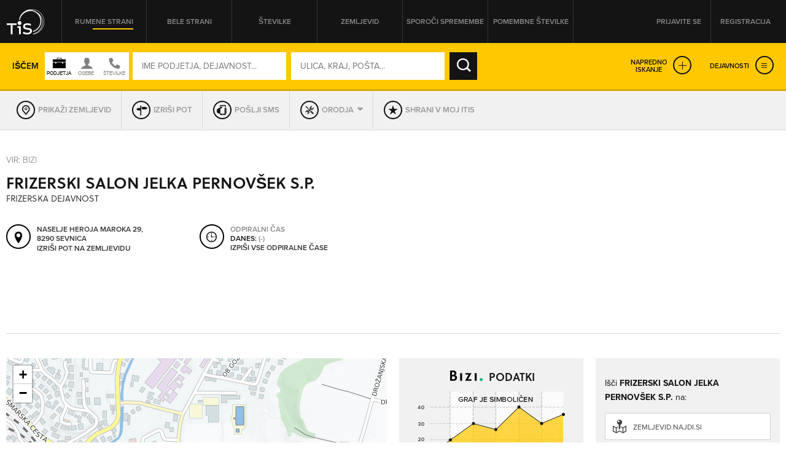

--- FILE ---
content_type: text/html; charset=utf-8
request_url: https://itis.siol.net/frizerski-salon-jelka-pernovsek_frizerska-dejavnost?4610373
body_size: 27094
content:


<!doctype html>
<!--[if lt IE 7]> <html class="no-js lt-ie9 lt-ie8 lt-ie7" lang="en"> <![endif]-->
<!--[if IE 7]>    <html class="no-js lt-ie9 lt-ie8" lang="en"> <![endif]-->
<!--[if IE 8]>    <html class="no-js lt-ie9" lang="en"> <![endif]-->
<!-- Consider adding a manifest.appcache: h5bp.com/d/Offline -->
<!--[if gt IE 8]><!--> <html class="no-js" lang="en"> <!--<![endif]-->
<head><meta http-equiv="content-type" content="text/html; charset=UTF-8" /><meta http-equiv="X-UA-Compatible" content="IE=edge,chrome=1" /><title>
	FRIZERSKI SALON JELKA PERNOVŠEK S.P. Sevnica - TIS
</title><meta name="viewport" content="width=device-width, initial-scale=1.0, maximum-scale=1.0, minimum-scale=1.0" />

    <script src="//ajax.googleapis.com/ajax/libs/jquery/1.11.0/jquery.min.js"></script>
    <script type="text/javascript" src="/js/modernizr.min.js"></script><script type="text/javascript" src="/js/retina-1.1.0.min.js"></script><script type="text/javascript" src="/js/packery.fillers.pkgd.js"></script><script type="text/javascript" src="/js/jquery.knob.js"></script><script type="text/javascript" src="/js/chosen.jquery.min.js"></script><script type="text/javascript" src="/js/icheck.min.js"></script><script type="text/javascript" src="/js/jquery.stellar.min.js"></script><script type="text/javascript" src="/js/jquery.rateit.min.js"></script><script type="text/javascript" src="/js/perfect-scrollbar-0.4.8.with-mousewheel.min.js"></script><script type="text/javascript" src="/js/jquery.infinitescroll.min.js"></script><script type="text/javascript" src="/js/jquery.succinct.min.js"></script><script type="text/javascript" src="/js/jquery.nouislider.all.js"></script><script type="text/javascript" src="/js/leaflet.js"></script><script type="text/javascript" src="/js/jquery.tis.js"></script><script type="text/javascript" src="/js/jquery.tis.extras.js"></script>


<script type="text/javascript">
    var pageData = {
        'pageType': 'kartica'
        , 'advertiser': 'false'
        , 'visitorType': 'Unknown'
        , 'companyId': '5911395000'
        , 'activity': 'Frizerska dejavnost'
        , 'region': ' POSAVSKA'
        , 'size': 'mikro' //Dodano, default naj bo “neznano” – na primer na vstopni strani. Na karticah je ta vrednost že zapisana v spremenljivki aditionSize.
    };

    window.dataLayer = window.dataLayer || [];
    window.dataLayer.push(pageData);
</script>
<script src="/js/gam-helper.js"></script>
<link rel="shortcut icon" href="favicon.ico" type="image/x-icon" /><link rel="stylesheet" href="https://use.typekit.net/qyl7ahl.css" /><link rel="stylesheet" href="css/style.tis.css" type="text/css" /><link rel="stylesheet" href="css/leaflet/leaflet.css" type="text/css" />
    

    <style type="text/css">
        .todo { background-color:rgb(252, 166, 166); outline:2px dashed rgb(255, 0, 0); }
        .todo-enki { background-color:rgb(166, 252, 166); outline:2px dashed rgb(0, 255, 0); }
    </style>

    <script type="text/javascript" src="/_js/tis.js"></script>

    <script type="text/javascript">
        Cookies.DEFAULT_EXPIRATION_DAYS = 0;
    </script>

    
        
    
    <script type="didomi/javascript" id="smarttag_script" src="//tag.aticdn.net/569030/smarttag.js" data-vendor="c:at-internet"></script>
    <script type="didomi/javascript" data-vendor="c:at-internet">
        document.querySelector('#smarttag_script').onload = () => {
            var ATtip = 'kartica';
            var ATmaticna = encodeURIComponent('5911395000');
            var ATkeyword = encodeURIComponent('');

            var AThref = encodeURIComponent(document.location.href);
            var ATref = encodeURIComponent(document.referrer);

            var ATutmc = '', ATutms = '', ATutmm = '', ATdls = document.location.search.substring(1).split("&");

            for (i = 0; i < ATdls.length; i++) {
                var ATdls_arg = ATdls[i].split("=");
                switch (ATdls_arg[0].toLowerCase()) { case "utm_campaign": ATutmc = encodeURIComponent(ATdls_arg[1]); break; case "utm_source": ATutms = encodeURIComponent(ATdls_arg[1]); break; case "utm_medium": ATutmm = encodeURIComponent(ATdls_arg[1]); break; }
            }

            var tag = new ATInternet.Tracker.Tag();
            tag.page.set({
                name: AThref
            });
            tag.dynamicLabel.set({
                pageId: AThref,
                chapter1: ATtip,
                chapter2: '',
                chapter3: '',
                update: '201801010000'
            });
            tag.customVars.set({
                site: {
                    1: ATtip,
                    2: ATmaticna,
                    3: ATkeyword,
                    4: AThref,
                    5: ATref,
                    6: ATutms,
                    7: ATutmc,
                    8: ATutmm
                }
            });

            tag.dispatch();
        }
    </script>

    
    


<script type="text/javascript" >
    /* <![CDATA[ */
    (function () {
        var d = document,
        h = d.getElementsByTagName('head')[0],
        s = d.createElement('script');
        s.type = 'text/javascript';
        s.async = true;
        s.src = document.location.protocol + '//script.dotmetrics.net/door.js?id=15199';
        h.appendChild(s);
    }());
    /* ]]> */
</script>

    

    <script type="text/javascript">
        
    </script>

    
    <script type="didomi/javascript" data-vendor="didomi:facebook">
        !function (f, b, e, v, n, t, s) {
            if (f.fbq) return; n = f.fbq = function () {
                n.callMethod ?
                n.callMethod.apply(n, arguments) : n.queue.push(arguments)
            }; if (!f._fbq) f._fbq = n;
            n.push = n; n.loaded = !0; n.version = '2.0'; n.queue = []; t = b.createElement(e); t.async = !0;
            t.src = v; s = b.getElementsByTagName(e)[0]; s.parentNode.insertBefore(t, s)
        } (window, document, 'script', 'https://connect.facebook.net/en_US/fbevents.js');
        fbq('init', '101984190133976'); // Insert your pixel ID here.
        fbq('track', 'PageView');
    </script>
    
    

    <script type="didomi/javascript" id="ocm_script" src="//cdn.orangeclickmedia.com/tech/itis.si/ocm.js" async="async" data-vendor="iab:1148"></script>
    
    <script type="text/javascript">window.gdprAppliesGlobally = false; (function () { function n(e) { if (!window.frames[e]) { if (document.body && document.body.firstChild) { var t = document.body; var r = document.createElement("iframe"); r.style.display = "none"; r.name = e; r.title = e; t.insertBefore(r, t.firstChild) } else { setTimeout(function () { n(e) }, 5) } } } function e(r, a, o, c, s) { function e(e, t, r, n) { if (typeof r !== "function") { return } if (!window[a]) { window[a] = [] } var i = false; if (s) { i = s(e, n, r) } if (!i) { window[a].push({ command: e, version: t, callback: r, parameter: n }) } } e.stub = true; e.stubVersion = 2; function t(n) { if (!window[r] || window[r].stub !== true) { return } if (!n.data) { return } var i = typeof n.data === "string"; var e; try { e = i ? JSON.parse(n.data) : n.data } catch (t) { return } if (e[o]) { var a = e[o]; window[r](a.command, a.version, function (e, t) { var r = {}; r[c] = { returnValue: e, success: t, callId: a.callId }; n.source.postMessage(i ? JSON.stringify(r) : r, "*") }, a.parameter) } } if (typeof window[r] !== "function") { window[r] = e; if (window.addEventListener) { window.addEventListener("message", t, false) } else { window.attachEvent("onmessage", t) } } } e("__tcfapi", "__tcfapiBuffer", "__tcfapiCall", "__tcfapiReturn"); n("__tcfapiLocator"); (function (e, t) { var r = document.createElement("link"); r.rel = "preconnect"; r.as = "script"; var n = document.createElement("link"); n.rel = "dns-prefetch"; n.as = "script"; var i = document.createElement("link"); i.rel = "preload"; i.as = "script"; var a = document.createElement("script"); a.id = "spcloader"; a.type = "text/javascript"; a["async"] = true; a.charset = "utf-8"; var o = "https://sdk.privacy-center.org/" + e + "/loader.js?target_type=notice&target=" + t; if (window.didomiConfig && window.didomiConfig.user) { var c = window.didomiConfig.user; var s = c.country; var d = c.region; if (s) { o = o + "&country=" + s; if (d) { o = o + "&region=" + d } } } r.href = "https://sdk.privacy-center.org/"; n.href = "https://sdk.privacy-center.org/"; i.href = o; a.src = o; var f = document.getElementsByTagName("script")[0]; f.parentNode.insertBefore(r, f); f.parentNode.insertBefore(n, f); f.parentNode.insertBefore(i, f); f.parentNode.insertBefore(a, f) })("ec8d3ff2-59ed-427c-b245-d5ba0ea6db1f", "9t8XakA6") })();</script>

	
	<script>(function(w,d,s,l,i){w[l]=w[l]||[];w[l].push({'gtm.start':
	new Date().getTime(),event:'gtm.js'});var f=d.getElementsByTagName(s)[0],
	j=d.createElement(s),dl=l!='dataLayer'?'&l='+l:'';j.async=true;j.src=
	'https://www.googletagmanager.com/gtm.js?id='+i+dl;f.parentNode.insertBefore(j,f);
	})(window,document,'script','dataLayer','GTM-5T4BBZR');</script>
	
<meta name="description" content="FRIZERSKI SALON JELKA PERNOVŠEK S.P., Sevnica - kontakt podjetja in drugi podatki v Telefonskem imeniku Slovenije." /><meta name="keywords" content="FRIZERSKI SALON JELKA PERNOVŠEK S.P., Sevnica, kontakti, kontaktni podatki, naslov, telefonska številka, elektronska pošta, Frizerska dejavnost" /></head>
<body class="sub sub-target yellow-pages">
    <style type="text/css">
        .todo { background-color:rgb(252, 166, 166); outline:2px dashed rgb(255, 0, 0); }
        .todo-enki { background-color:rgb(166, 252, 166); outline:2px dashed rgb(0, 255, 0); }
        body section.front-cover.front-photo {
            background-image: url('https://itis.siol.net/_Images/covers/front-yellow/12.jpg');
        }
        body.white-pages section.front-cover.front-photo {
            background-image: url('https://itis.siol.net/_Images/covers/front-white/13.jpg');
        }
        body.both-pages section.front-cover.front-photo {
            background-image: url('https://itis.siol.net/_Images/covers/front-yellow/12.jpg');
        }
    </style>

	
	<noscript><iframe src="https://www.googletagmanager.com/ns.html?id=GTM-5T4BBZR"
	height="0" width="0" style="display:none;visibility:hidden"></iframe></noscript>
	

    
    
    <form method="post" action="./frizerski-salon-jelka-pernovsek_frizerska-dejavnost?NAME=frizerski-salon-jelka-pernovsek&amp;TMP_ACTIVITY=frizerska-dejavnost&amp;ID=4610373&amp;RW=1" id="form1" enctype="multipart/form-data">
<div class="aspNetHidden">
<input type="hidden" name="ScriptManager1_HiddenField" id="ScriptManager1_HiddenField" value="" />
<input type="hidden" name="__EVENTTARGET" id="__EVENTTARGET" value="" />
<input type="hidden" name="__EVENTARGUMENT" id="__EVENTARGUMENT" value="" />
<input type="hidden" name="__VIEWSTATE" id="__VIEWSTATE" value="/[base64]/aESaEepcO6PKGO" />
</div>

<script type="text/javascript">
//<![CDATA[
var theForm = document.forms['form1'];
function __doPostBack(eventTarget, eventArgument) {
    if (!theForm.onsubmit || (theForm.onsubmit() != false)) {
        theForm.__EVENTTARGET.value = eventTarget;
        theForm.__EVENTARGUMENT.value = eventArgument;
        theForm.submit();
    }
}
//]]>
</script>


<script src="/WebResource.axd?d=aOK9zZwVXBZJIGe34LXbaRfz3lWAk6iOkVNLtJ9EajbFagTnC-86yHCDPV2Ii3NhNsmJ5w2&amp;t=638901608248157332" type="text/javascript"></script>


<script type="text/javascript">
//<![CDATA[
var glbEncoding = true; var g_sLang = 'SI';var glbUseSEOUrls = true; var glbBaseSEOPath = "https://itis.siol.net";//]]>
</script>

<script src="/ScriptResource.axd?d=nTq6Ydbil4sJbXkehtZuEinvQ3WLCtO6lRo_VupSSEYLfI2sso6RBdffW1YHjYfyUnVNvdlqIgoIP-pUau5gydTZsPo5JbX3WSN7zw2&amp;t=705c9838" type="text/javascript"></script>
<script src="/ScriptResource.axd?d=OhHlIfPL3Nz5yH18Rw4GAO6UBSD_0PXJNYt3kHpjCH9rMloEYUStxbYwqdz7CihzGEOPDxlbyrvjjPixqLPZB4PjDDeJhfeJDlSoPivkn_OudtIN0&amp;t=705c9838" type="text/javascript"></script>
<script src="_js/Scripts.js" type="text/javascript"></script>
<script src="_js/Overrides.js" type="text/javascript"></script>
<script src="/ScriptResource.axd?d=V30s9SPMz68l4MUNdALXGxnMXQ3_3vPg3LTpGO6IZqSTl903EIdx9o0vfofJkMiQxKetrZTcmpnITUEjvcjI59BUu5dFWHjZvRtLlg2&amp;t=705c9838" type="text/javascript"></script>
<script src="/ScriptResource.axd?d=-SEHU3ZlE8jZqO1I21cXe9kS9xx9MPisrU6JXXaUG4LsPVEohpFdKN3qf3sorYIvFbnVVBWjjSdX878H5NkcV8Di9x0SxAvWbEMWDBiFnRABXm1q0&amp;t=705c9838" type="text/javascript"></script>
<script src="/ScriptResource.axd?d=vG8u5ZPomlHnS5Kpsw5tvgs4fBJ-KXa-raDitzeHDdqSH5RhBwK7HY92BEfKtwTBQmkGm-rAceel_JNR2ioClcvXANtmI_ctuqvl_thpMFoppVH00&amp;t=705c9838" type="text/javascript"></script>
<script src="/ScriptResource.axd?d=8buh4wV0TexefRFH7wFqAZthPOInMrstL-P_uFWrB5e372G-XS2QBWtIP6hszkFCagTW86NCZA3N4t7l_zCqEWoe3ZuzFfk_OmUOjvyJTi7KaZDkKvFeFIKfa4I1&amp;t=705c9838" type="text/javascript"></script>
<script src="/ScriptResource.axd?d=E9QLHYie3AMsNqafgYH4WkPcCW2FSZICXq_gKVIazWt3noiGLDgURY4BNzHnftnSSZlRJy-4994z0DTiAixFZtmO7ZaSco2orTpzF_0JKWZ7otj7qMSvh7o0Ixg1&amp;t=705c9838" type="text/javascript"></script>
<script src="/ScriptResource.axd?d=OgjUHYy5nkRs3upTWBbBb07Rlo9TT0rsldCKfcgbGeHZ5-GuvhDw6w1IgfI8SmGYR2WitYzbFhK_QVm_RU9pyHOQ_gNH_43ApafJrnSoXPknwWi2FW-tYKaWGqM1&amp;t=705c9838" type="text/javascript"></script>
<script src="/ScriptResource.axd?d=M-72GZfG-9UcZJdZ4W0AumWAOmie12jDWPV1YtBGOSeUfnsPkASq4lQIjVxEFOhUpEsKNiq6q1R4lkBrUnVhgDm40ir-PNuZFbFjSHEMS5exF1uMT1lctWw8gu1Fx9sch921fA2&amp;t=705c9838" type="text/javascript"></script>
<div class="aspNetHidden">

	<input type="hidden" name="__VIEWSTATEGENERATOR" id="__VIEWSTATEGENERATOR" value="46D2F14C" />
	<input type="hidden" name="__EVENTVALIDATION" id="__EVENTVALIDATION" value="/wEdAI4B8M0ITaw9C3yLT7w/556jDryYpHC6BeR8umcGhwjXnmiPM+NlFlI55mNxic+KEMPfksTMSV8pLj6crBNc/WcQFqpH9fS79Hl89jeek58m0pu2J3Pub633r2OQ3P7q5nbSbmllFoW0Jx61noL4je2s5m+u/3rJ4cYoRLkpZ/3vdunWKUAGzw5W49/OEGJWKwbNcSFOg5ur/fgwuEGWD1N2r+nj4YxyIrXypJUMHsjDJPctp2s8k4+Gr+ilHIoM5EjIF0Vkuk9d8In/FbGE5ZJd/0EyWfN6PEePurPx9iNsIAtbIt93h4A0DlqWW8pF5qerAffhAuWk6FxcJdQoAjv6nnil7DIsmPKxQ1KjwCe0kVW4P7bZOvt4DwiZ+TCZMKbi1klaJNdIx8BoLAjLWpycm9hYWU3KPab/vyy+xvhbtMl/aNSdGpmPalI9nBeSFnpF5jPrB/eUg4nn9hKJcHCXIv1Q/[base64]/urnXbryACXqSTE0HSxEXaJQyIK005uhlTFIsUJYrO8ke0O+PObgU4oKuiC+j1QB5eypo+V9IWMI6y12Bq8MXDYt2F7btr8rBVrNHfTvla23WlZ8JU0+LRlC8rUsaPoXqZYtyOaVJO3Yr4bybiXgWFsnFTCqKQGJnBOVjLiA8uYMy5pn/JqESQMxqHlTSrxBttixIRQQUTbEew/ky0hg8mKZLVQrgmpwtrrXmh6TLvGoHav9/v0ZW6Mbw5Ozo329EpnkxSqXFotx42VRMfj8BCGVcGA+ueYBshzrjrYx4QffU3PCUfhGDP/CU3bJBHGuDmOThieL+muE7X+ls/JvfYmvYLYo6Yn/BLelzfJbt/d6j2ror95z4rEMb4xQOG0Qf+qh2PTFc4tVEEn+nG1zchlCLUtKbECwn+LxQDMus5Dmvi212VRQtFtxAxfDxt1ILLwhAMC2AhQmnHz5YFQWaXKEBUem7xl5e+3NAVxxXOvFDNkyBd6s9Kyu141MmSkEvxFuTiopYDsjqDF/J4ftSA6XN+4kFFO+w8tMxlrky7fT1CbxRiSQ5jKQlVTtdb2tQADk8LNiVXtZ7XyDK7Fb9489KgceM59hewXqnBsBbX8BwU7Dff9g1+Enqs4dlwY45/eqHf2Vz5L7YB35LKMwgQfpCzMiUR/AfhFxogCT0TIGThxrBid1l3Whq/PJpBTuDFULQjGjt5/9wDcQ7HZwuI7QUXRLsKzJdQN+L93gd0TrVsnPl1OBQsymRWuklZ1y6+QfoJPSZRIgqqwSa3sZzj0TdL+9Tz6xqBAI42hDxm32tNcYJmQvgCSqWUJVIX1miYp//1uG2jjZ++wp39Ew5IvwznOnG4xmAVL+ULsMjxCWJlTqRiehSVIwsXfF7JtawcTO1tzUq52myJkQuvXpkwTKm94UkSvoEc0fnXT9L5s/EtN+Y9GZF3XUZfH68Ga+AV+wm4ihFQFWkH5genXw3vDSq+wIjXw7G3Ne8H2VP03knZY7F+eQa5ybyQNms7iyp8P42ky2USht65X2xgpMJiQAKLjjqn8rDzLMqpzuYx90N31fsalub2vDwzuMya/bPxE+YZ4rQ6cOZHSaX+M6OPXz1XNXNglY9SviiYt3SiyErG2WDG0jHeExmnpGjtGsHEtXdfX3b/oeePhdGoY+hYLTNM966Ak/OBxJ2z+9f2hYCTS54bVRTOvQ4XlMGjrlQrxLLXKQlkKSotMjHJ98B3wgEzMgwN7wNGyhyPdkwnSy0/lHIrDtFW5k3iNAQAJZp9vNJVNNf/YSc0G9JV6/lwbh9YW8+MEbDZ678IRXV8erFVBFFw2/GH2ORqtRXVMUnVRaOq95KQV3+KOsZ2ZNpgmRUh6A1OL7q66KGEYkxqlYFGwio5eQUrjoyDDGjB5YWleV/1RgTqnrkpBIn8+k8vJ/z/pnQNGRqE1KmnHHelBldBtKh5phT0sU1BKQ0+SQ9GkxIi9leBPO2m9ydL9z8jj+Xq/370VMJdCFtRpY2e6DoVyHdQ2SxATVrEdz4T1ns+tHQa0YK585wrXnH9k8lVbcRKfFre2DAISm3Juiw4B7t3as0JkXFIGM56iCAG5sXw0gjl+XxtVih2G1GB+Y2+2KLItkwTSSml3I68IaDgrCk0U6Ak2jM+ocw6tnxP0r6CdlDrp0s0BPOO//kiE9uSgpliKOiM1UrN8Y5PZ6bxvhlxlnvApUcXu9XgWX8V+M+dClXYwu98Daax7wAru0ncDLZTG8N+RJqoHKvKHkXORz9RRM9UI5SZ4wJNFa451nzjsQVgQXRoE6YPNAv0iAZ1Bf9q9xt0hNjoIxHcgQx2hmbzpntbIrIHZMHLlV1OjdMdHd66S/TV5q+a+JW0ZGw2JhaBJNN+/efLJlj9/exuxj7LEmRGrv3xsoFaFQcR5631BVPwy5LX9fehIHVOxnhBwRrq7GfWM14b8JmUjFIXDsWLdvDqeQkmK1vrYodbDzNMyx9Dkf1yygCHduBiH/D8zu/c+fJMctxFFwFXTVWR7Yqe/[base64]" />
</div>

        <script type="text/javascript">
//<![CDATA[
Sys.WebForms.PageRequestManager._initialize('ctl00$ScriptManager1', 'form1', [], [], [], 90, 'ctl00');
//]]>
</script>


        
        <div class="pop-overlay"></div>

        

<!-- /316183515/itis.si/outofpage -->
<div id="outofpage" data-ocm-ad></div>


        

        <div class="wrapper">

            <header class="row page-header">
                <div class="grid">
                    

<div class="logo">
    <a href="/" id="navigationLogin_aLogo" title="TIS – Telefonski imenik Slovenije" role="button"></a>
</div>
<nav class="header-navi">
    <ul>
        <li><a id="navigationLogin_aRumeneStrani" class="yellow-pages active" role="button">Rumene strani</a></li>
        <li><a id="navigationLogin_aBeleStrani" class="white-pages" role="button">Bele strani</a></li>
        <li><a id="navigationLogin_aStevilke" class="both-pages" role="button">Številke</a></li>
        <li><a href="/zemljevid" id="navigationLogin_aZemljevid" class="">Zemljevid</a></li>
        <li><a href="/obrazec_za_vpis_v_imenik" id="navigationLogin_aSporociSpremembe" target="_blank" class="">Sporoči spremembe</a></li>
        <li><a href="/pomembne-stevilke" id="navigationLogin_aNumbersImportant" class="">Pomembne številke</a></li>
    </ul>
</nav>
<div class="user">
    
        <div class="user-not-logged">
            <ul>
                <li><a class="login popup" data-poptype="login" role="button">Prijavite se</a></li>
                <li><a href="/Page_Registration.aspx" class="register">Registracija</a></li>
            </ul>
        </div>
    
    
</div>

<div id="navigationLogin_pnlLogin" class="pop-up pop-login" onkeypress="javascript:return WebForm_FireDefaultButton(event, &#39;navigationLogin_btnLogin&#39;)">
	
    <div class="header">
        <h2>PRIJAVA NA MOJ ITIS</h2>
        <div class="close" role="button"></div>
    </div>
    <div class="content">
        <div class="form-login">
            <input name="ctl00$navigationLogin$tbUsername" type="text" id="navigationLogin_tbUsername" class="input-text user-name" placeholder="UPORABNIŠKO IME" />
            <input name="ctl00$navigationLogin$tbPassword" type="password" id="navigationLogin_tbPassword" class="input-text password" placeholder="GESLO" />
            <input type="submit" name="ctl00$navigationLogin$btnLogin" value="PRIJAVA" id="navigationLogin_btnLogin" class="input-submit" />
        </div>
        <div class="links">
            <a href="/Page_ForgottenPassword.aspx">Pozabljeno geslo</a>
        </div>
        <div id="navigationLogin_divNapaka" class="alert">
            <!--Dosegli ste maksimalno število dovoljenih hkratnih prijav. Odjavite se iz enega od preostalih računalnikov ali počakajte, da vam na njem poteče seja.-->
        </div>
       
    </div>

</div>

                </div>
            </header>

            <main id="core">
                <section id="sectionCover" class="sub-cover row  map-cover" data-stellar-background-ratio="0.2">
                    
                    <div id="divGrid" class="grid">
                        

                        <div id="search_pnlSearchBox" class="search-box fix-it" onkeypress="javascript:return WebForm_FireDefaultButton(event, &#39;search_btnSearch&#39;)">
	
    <input name="ctl00$search$hfSearchMode" type="hidden" id="search_hfSearchMode" />
    <input name="ctl00$search$hfSearchFormMode" type="hidden" id="search_hfSearchFormMode" />
    
    <div class="search-box-inner">

        
        <div class="simple-search">
            <div class="text">Iščem</div>
            <div id="search_divSwitch" class="who-switch">
                <div class="icon company"></div>
                <div class="icon people"></div>
                <div class="icon both"></div>
            </div>
            <div class="form-search">
		        <input name="ctl00$search$tbWhoOrWhat" type="text" id="search_tbWhoOrWhat" class="input-text" placeholder="IME PODJETJA, DEJAVNOST..." onfocus="var self = this; setTimeout(function() { self.select(); }, 0);" />
		        
		        <input name="ctl00$search$tbWhere" type="text" id="search_tbWhere" class="input-text" placeholder="ULICA, KRAJ, POŠTA..." onfocus="var self = this; setTimeout(function() { self.select(); }, 0);" />
		        
		        <input type="submit" name="ctl00$search$btnSearch" value="IŠČI" id="search_btnSearch" class="input-submit" />
            </div>
            <div class="advanced-links">
                <a class="expanded-search" role="button">Napredno<br />iskanje</a>
                <a id="search_aExpandServices" class="expanded-services" role="button">Dejavnosti</a>
            </div>
        </div>

        
        <div class="advanced-search">
            
            <div class="form-advanced-search">
                
                <div class="block-left">
                    
                    <div class="form-row">
                        
                        <div class="form-col input-categories">
		                    <input name="ctl00$search$tbActivity" type="text" id="search_tbActivity" class="input-text form-id-service" placeholder="DEJAVNOST (PRAVNE OSEBE)" />
		                    
                        </div>
                        
                        <div class="form-col input-region">
                            <select name="ctl00$search$ddlRegion" id="search_ddlRegion" class="form-id-region" data-placeholder="Regija" onchange="$find(&#39;search_AutoCompleteExtenderPostSettlement&#39;).set_contextKey(this.value);" onblur="$find(&#39;search_AutoCompleteExtenderPostSettlement&#39;).set_contextKey(this.value);">
		<option value=""></option>
		<option value="GORENJSKA">GORENJSKA</option>
		<option value="GORIŠKA">GORIŠKA</option>
		<option value="JUGOVZHODNA SLOVENIJA">JUGOVZHODNA SLOVENIJA</option>
		<option value="KOROŠKA">KOROŠKA</option>
		<option value="OBALNO-KRAŠKA">OBALNO-KRAŠKA</option>
		<option value="OSREDNJESLOVENSKA">OSREDNJESLOVENSKA</option>
		<option value="PODRAVSKA">PODRAVSKA</option>
		<option value="POMURSKA">POMURSKA</option>
		<option value="POSAVSKA">POSAVSKA</option>
		<option value="PRIMORSKO-NOTRANJSKA">PRIMORSKO-NOTRANJSKA</option>
		<option value="SAVINJSKA">SAVINJSKA</option>
		<option value="ZASAVSKA">ZASAVSKA</option>

	</select>
                        </div>
                    </div>
                    
                    <div class="form-row">
                        
                        <div class="form-col input-zip">
                            <input name="ctl00$search$tbPostSettlement" type="text" id="search_tbPostSettlement" class="input-text form-id-post-city" placeholder="POŠTA / KRAJ" onchange="$find(&#39;search_AutoCompleteExtenderStreet&#39;).set_contextKey(this.value);" onblur="$find(&#39;search_AutoCompleteExtenderStreet&#39;).set_contextKey(this.value);" />
                            
                        </div>
                        
                        <div class="form-col">
                            
                            <div class="form-row">
                                
                                <div class="form-col input-street">
                                    <input name="ctl00$search$tbStreet" type="text" id="search_tbStreet" class="input-text form-id-street" placeholder="ULICA" />
                                    
                                </div>
                                
                                <div class="form-col input-street-number">
                                    <input name="ctl00$search$tbHouseNumber" type="text" id="search_tbHouseNumber" class="input-text form-id-housenr" placeholder="HIŠNA ŠT." />
                                </div>
                            </div>
                        </div>
                    </div>
                    
                    <div class="form-row">
                        
                        <div class="form-col input-phone-prefix">
		                    <select name="ctl00$search$ddlAreaCode" id="search_ddlAreaCode" class="form-id-phone-prefix" data-placeholder="Omrežna št.">
		<option value=""></option>
		<option value="01">01</option>
		<option value="02">02</option>
		<option value="03">03</option>
		<option value="04">04</option>
		<option value="05">05</option>
		<option value="07">07</option>
		<option value="08">08</option>
		<option value="030">030</option>
		<option value="031">031</option>
		<option value="040">040</option>
		<option value="041">041</option>
		<option value="050">050</option>
		<option value="051">051</option>
		<option value="064">064</option>
		<option value="065">065</option>
		<option value="068">068</option>
		<option value="069">069</option>
		<option value="070">070</option>
		<option value="071">071</option>
		<option value="080">080</option>
		<option value="082">082</option>
		<option value="090">090</option>
		<option value="PRS">PRS</option>
		<option value="0590">0590</option>
		<option value="0591">0591</option>
		<option value="0592">0592</option>
		<option value="0593">0593</option>
		<option value="0596">0596</option>
		<option value="0597">0597</option>
		<option value="0598">0598</option>
		<option value="0599">0599</option>
		<option value="0816">0816</option>
		<option value="0817">0817</option>
		<option value="0820">0820</option>
		<option value="0838">0838</option>

	</select>
                        </div>
                        
                        <div class="form-col input-phone-number">
                            <input name="ctl00$search$tbPhoneNumber" type="text" id="search_tbPhoneNumber" class="input-text form-id-phone" placeholder="TELEFONSKA ŠTEVILKA" />
                        </div>
                    </div>
                </div>
                
                <div class="block-right">
                    
                    <div class="form-row">
                        
                        <div class="form-col input-opened-day">
                            <label>So odprta v</label>
                            <select name="ctl00$search$ddlWorkingHoursDay" id="search_ddlWorkingHoursDay" class="form-id-opened-day" data-placeholder="DAN">
		<option value=""></option>
		<option value="Ponedeljek">PON</option>
		<option value="Torek">TOR</option>
		<option value="Sreda">SRE</option>
		<option value="Četrtek">ČET</option>
		<option value="Petek">PET</option>
		<option value="Sobota">SOB</option>
		<option value="Nedelja">NED</option>

	</select>
                        </div>
                        
                        <div class="form-col input-opened-day-from">
                            <label>od</label>
                            <select name="ctl00$search$ddlWorkingHoursFrom" id="search_ddlWorkingHoursFrom" class="form-id-opened-from" data-placeholder="URA">
		<option value=""></option>
		<option value="00:00">00:00</option>
		<option value="01:00">01:00</option>
		<option value="02:00">02:00</option>
		<option value="03:00">03:00</option>
		<option value="04:00">04:00</option>
		<option value="05:00">05:00</option>
		<option value="06:00">06:00</option>
		<option value="07:00">07:00</option>
		<option value="08:00">08:00</option>
		<option value="09:00">09:00</option>
		<option value="10:00">10:00</option>
		<option value="11:00">11:00</option>
		<option value="12:00">12:00</option>
		<option value="13:00">13:00</option>
		<option value="14:00">14:00</option>
		<option value="15:00">15:00</option>
		<option value="16:00">16:00</option>
		<option value="17:00">17:00</option>
		<option value="18:00">18:00</option>
		<option value="19:00">19:00</option>
		<option value="20:00">20:00</option>
		<option value="21:00">21:00</option>
		<option value="22:00">22:00</option>
		<option value="23:00">23:00</option>
		<option value="24:00">24:00</option>

	</select>
                        </div>
                        
                        <div class="form-col input-opened-day-to">
                            <label>do</label>
                            <select name="ctl00$search$ddlWorkingHoursTo" id="search_ddlWorkingHoursTo" class="form-id-opened-to" data-placeholder="URA">
		<option value=""></option>
		<option value="00:00">00:00</option>
		<option value="01:00">01:00</option>
		<option value="02:00">02:00</option>
		<option value="03:00">03:00</option>
		<option value="04:00">04:00</option>
		<option value="05:00">05:00</option>
		<option value="06:00">06:00</option>
		<option value="07:00">07:00</option>
		<option value="08:00">08:00</option>
		<option value="09:00">09:00</option>
		<option value="10:00">10:00</option>
		<option value="11:00">11:00</option>
		<option value="12:00">12:00</option>
		<option value="13:00">13:00</option>
		<option value="14:00">14:00</option>
		<option value="15:00">15:00</option>
		<option value="16:00">16:00</option>
		<option value="17:00">17:00</option>
		<option value="18:00">18:00</option>
		<option value="19:00">19:00</option>
		<option value="20:00">20:00</option>
		<option value="21:00">21:00</option>
		<option value="22:00">22:00</option>
		<option value="23:00">23:00</option>
		<option value="24:00">24:00</option>

	</select>
                        </div>
                    </div>
                    
                    <div class="form-row">
                        
                        <div class="form-col input-opened-now">
                            <label class="label-form-id-opened-now"><input name="ctl00$search$cbWorkHoursNow" type="checkbox" id="search_cbWorkHoursNow" class="form-checkbox form-id-opened-now" />So trenutno odprta</label>
                        </div>
                        
                        <div class="form-col input-opened-alltime">
                            <label class="label-form-id-opened-24"><input name="ctl00$search$cbWorkingHoursNonStop" type="checkbox" id="search_cbWorkingHoursNonStop" class="form-checkbox form-id-opened-24" />So non-stop odprta</label>
                        </div>
                    </div>
                    
                    <div class="form-row">
                        
                        <div class="form-col input-vendors">
                            
                            <select name="ctl00$search$ddlAdditionalOptions" id="search_ddlAdditionalOptions" class="form-id-hasnr" data-placeholder="Prikaži podjetja ki imajo">
		<option value=""></option>
		<option value="080 številko">080 številko</option>
		<option value="090 številko">090 številko</option>
		<option value="stacionarno/VoIP številko">stacionarno/VoIP številko</option>
		<option value="mobilno številko">mobilno številko</option>
		<option value="spletni naslov">spletni naslov</option>
		<option value="e-poštni naslov">e-poštni naslov</option>

	</select>
                        </div>
                        
                        <div class="form-col input-submit">
                            <input type="submit" name="ctl00$search$btnSearchAlt" value="NAJDI" id="search_btnSearchAlt" class="form-submit" />
                        </div>
                    </div>
                </div>
            </div>
        </div>
        <script type="text/javascript">
            $(".form-advanced-search .input-text").on("keydown", function (e, v) {
                if (e.keyCode == 13) {
                    $("#search_btnSearchAlt").trigger("click");
                    return false;
                }
                return true;
            });
        </script>

    </div>

</div>


                        
                    </div>

                    <section id="servicesRibbon_sectionServicesBox" class="services-box sub-services-box">
    <div class="grid">
        <div class="row">
            
            <div class="services-wrapper">
                <div class="arrow-left"></div>
                <div class="carousel-wrapper">
                    <ul class="carousel-content" data-position="0">
                        
                            <li><a id="servicesRibbon_repActivities_hlActLink_0" class="service-avtomobilizem" data-service="service-avtomobilizem" href="/">Avtomobilizem</a></li>
                        
                            <li><a id="servicesRibbon_repActivities_hlActLink_1" class="service-dom_in_vrt" data-service="service-dom_in_vrt" href="/">Dom in vrt</a></li>
                        
                            <li><a id="servicesRibbon_repActivities_hlActLink_2" class="service-gostinstvo_in_turizem" data-service="service-gostinstvo_in_turizem" href="/">Gostinstvo in turizem</a></li>
                        
                            <li><a id="servicesRibbon_repActivities_hlActLink_3" class="service-izobrazevanje_in_kultura" data-service="service-izobrazevanje_in_kultura" href="/">Izobraževanje in kultura</a></li>
                        
                            <li><a id="servicesRibbon_repActivities_hlActLink_4" class="service-kmetijstvo" data-service="service-kmetijstvo" href="/">Kmetijstvo</a></li>
                        
                            <li><a id="servicesRibbon_repActivities_hlActLink_5" class="service-lepota_in_zdravje" data-service="service-lepota_in_zdravje" href="/">Lepota in zdravje</a></li>
                        
                            <li><a id="servicesRibbon_repActivities_hlActLink_6" class="service-poslovni_svet" data-service="service-poslovni_svet" href="/">Poslovni svet</a></li>
                        
                            <li><a id="servicesRibbon_repActivities_hlActLink_7" class="service-proizvodnja_in_obrt" data-service="service-proizvodnja_in_obrt" href="/">Proizvodnja in obrt</a></li>
                        
                            <li><a id="servicesRibbon_repActivities_hlActLink_8" class="service-prosti_cas" data-service="service-prosti_cas" href="/">Prosti čas</a></li>
                        
                            <li><a id="servicesRibbon_repActivities_hlActLink_9" class="service-racunalnistvo_in_informatika" data-service="service-racunalnistvo_in_informatika" href="/">Računalništvo in informatika</a></li>
                        
                    </ul>
                </div>
                <div class="arrow-right"></div>
            </div>
        </div>
    </div>
    <div class="services-sub-cats">
        <div class="grid sub-cats-wrapper">
            
                <div id="servicesRibbon_repSubActivities_divActivity_0" class="services-cat service-avtomobilizem">
                    <ul>
                        <li><a href="/dejavnost/Avtobusni-prevozi">Avtobusni prevozi</a></li><li><a href="/dejavnost/Avtodeli">Avtodeli</a></li><li><a href="/dejavnost/Avtodomi-in-prikolice">Avtodomi in prikolice</a></li><li><a href="/dejavnost/Avtohi%c5%a1a-in-gospodarska-vozila">Avtohiša in gospodarska vozila</a></li><li><a href="/dejavnost/Avtooprema">Avtooprema</a></li><li><a href="/dejavnost/Avtopralnice">Avtopralnice</a></li><li><a href="/dejavnost/Avtoservis">Avtoservis</a></li><li><a href="/dejavnost/Avtostoritve">Avtostoritve</a></li><li><a href="/dejavnost/Avto%c5%a1ola">Avtošola</a></li><li><a href="/dejavnost/Bencinski-servisi-in-kuriva">Bencinski servisi in kuriva</a></li><li><a href="/dejavnost/Cestne-storitve-in-oprema">Cestne storitve in oprema</a></li><li><a href="/dejavnost/Dvigalne-in-transportne-naprave">Dvigalne in transportne naprave</a></li><li><a href="/dejavnost/Izposoja-avtomobilov-in-motornih-koles">Izposoja avtomobilov in motornih koles</a></li><li><a href="/dejavnost/Motorji-in-oprema">Motorji in oprema</a></li><li><a href="/dejavnost/Parkiri%c5%a1%c4%8da">Parkirišča</a></li><li><a href="/dejavnost/Prevozni%c5%a1tvo-in-transport">Prevozništvo in transport</a></li><li><a href="/dejavnost/Taksi">Taksi</a></li><li><a href="/dejavnost/Tehni%c4%8dni-pregledi">Tehnični pregledi</a></li><li><a href="/dejavnost/Vili%c4%8darji-in-tovorna-vozila">Viličarji in tovorna vozila</a></li><li><a href="/dejavnost/Vle%c4%8dna-slu%c5%beba">Vlečna služba</a></li><li><a href="/dejavnost/Vodni-promet">Vodni promet</a></li><li><a href="/dejavnost/Vulkanizerstvo">Vulkanizerstvo</a></li><li><a href="/dejavnost/%c5%bdelezni%c5%a1ki-promet">Železniški promet</a></li>
                    </ul>
                </div>
            
                <div id="servicesRibbon_repSubActivities_divActivity_1" class="services-cat service-dom_in_vrt">
                    <ul>
                        <li><a href="/dejavnost/Alternativni-viri-energije">Alternativni viri energije</a></li><li><a href="/dejavnost/Arhitekturno-in-gradbeno-na%c4%8drtovanje">Arhitekturno in gradbeno načrtovanje</a></li><li><a href="/dejavnost/Barve,-laki-in-kemi%c4%8dni-izdelki">Barve, laki in kemični izdelki</a></li><li><a href="/dejavnost/Bazeni,-masa%c5%bene-kadi-in-savne">Bazeni, masažne kadi in savne</a></li><li><a href="/dejavnost/Betonski-in-cementni-izdelki">Betonski in cementni izdelki</a></li><li><a href="/dejavnost/Cvetli%c4%8darna">Cvetličarna</a></li><li><a href="/dejavnost/%c4%8cistilnice-in-pralnice">Čistilnice in pralnice</a></li><li><a href="/dejavnost/%c4%8ci%c5%a1%c4%8denje">Čiščenje</a></li><li><a href="/dejavnost/Domovi">Domovi</a></li><li><a href="/dejavnost/Ekologija">Ekologija</a></li><li><a href="/dejavnost/Elektro">Elektro</a></li><li><a href="/dejavnost/Elektroin%c5%a1talacije">Elektroinštalacije</a></li><li><a href="/dejavnost/Energetika">Energetika</a></li><li><a href="/dejavnost/Fasaderstvo">Fasaderstvo</a></li><li><a href="/dejavnost/Gasilstvo-in-protipo%c5%bearna-za%c5%a1%c4%8dita">Gasilstvo in protipožarna zaščita</a></li><li><a href="/dejavnost/Geodetske-storitve">Geodetske storitve</a></li><li><a href="/dejavnost/Gospodinjski-aparati,-izdelki-in-servis">Gospodinjski aparati, izdelki in servis</a></li><li><a href="/dejavnost/Gradbena-mehanizacija">Gradbena mehanizacija</a></li><li><a href="/dejavnost/Gradbeni-material">Gradbeni material</a></li><li><a href="/dejavnost/Gradbeni%c5%a1tvo">Gradbeništvo</a></li><li><a href="/dejavnost/Izolacija">Izolacija</a></li><li><a href="/dejavnost/Kamnose%c5%a1tvo">Kamnoseštvo</a></li><li><a href="/dejavnost/Keramika-in-kerami%c4%8dni-izdelki">Keramika in keramični izdelki</a></li><li><a href="/dejavnost/Klima-in-prezra%c4%8devanje">Klima in prezračevanje</a></li><li><a href="/dejavnost/Komunala-in-odpad">Komunala in odpad</a></li><li><a href="/dejavnost/Komunalna-infrastruktura">Komunalna infrastruktura</a></li><li><a href="/dejavnost/Monta%c5%bene-hi%c5%a1e">Montažne hiše</a></li><li><a href="/dejavnost/Nepremi%c4%8dnine">Nepremičnine</a></li><li><a href="/dejavnost/Ogrevalna-tehnika">Ogrevalna tehnika</a></li><li><a href="/dejavnost/Pohi%c5%a1tvo-in-oprema">Pohištvo in oprema</a></li><li><a href="/dejavnost/Recikla%c5%bea">Reciklaža</a></li><li><a href="/dejavnost/Selitveni-servis">Selitveni servis</a></li><li><a href="/dejavnost/Sen%c4%8dila">Senčila</a></li><li><a href="/dejavnost/Slikopleskarstvo">Slikopleskarstvo</a></li><li><a href="/dejavnost/Stavbno-pohi%c5%a1tvo">Stavbno pohištvo</a></li><li><a href="/dejavnost/Steklarstvo-in-stekleni-izdelki">Steklarstvo in stekleni izdelki</a></li><li><a href="/dejavnost/Svetila">Svetila</a></li><li><a href="/dejavnost/%c5%a0iviljstvo,-kroja%c5%a1tvo-in-pletilstvo">Šiviljstvo, krojaštvo in pletilstvo</a></li><li><a href="/dejavnost/Talne-in-stenske-obloge">Talne in stenske obloge</a></li><li><a href="/dejavnost/Tapetni%c5%a1tvo">Tapetništvo</a></li><li><a href="/dejavnost/Tekstil-in-tekstilni-izdelki">Tekstil in tekstilni izdelki</a></li><li><a href="/dejavnost/Vodoin%c5%a1talacije">Vodoinštalacije</a></li><li><a href="/dejavnost/Vrtnarstvo-in-urejanje-okolice">Vrtnarstvo in urejanje okolice</a></li><li><a href="/dejavnost/Vzdr%c5%beevanje-in-upravljanje-objektov">Vzdrževanje in upravljanje objektov</a></li><li><a href="/dejavnost/Zaklju%c4%8dna-dela-v-gradbeni%c5%a1tvu">Zaključna dela v gradbeništvu</a></li><li><a href="/dejavnost/Zidarstvo">Zidarstvo</a></li>
                    </ul>
                </div>
            
                <div id="servicesRibbon_repSubActivities_divActivity_2" class="services-cat service-gostinstvo_in_turizem">
                    <ul>
                        <li><a href="/dejavnost/Apartmaji-in-preno%c4%8di%c5%a1%c4%8da">Apartmaji in prenočišča</a></li><li><a href="/dejavnost/Bar">Bar</a></li><li><a href="/dejavnost/Catering">Catering</a></li><li><a href="/dejavnost/Dostava-hrane">Dostava hrane</a></li><li><a href="/dejavnost/Gostilne-in-restavracije">Gostilne in restavracije</a></li><li><a href="/dejavnost/Gostinska-oprema">Gostinska oprema</a></li><li><a href="/dejavnost/Hitra-prehrana">Hitra prehrana</a></li><li><a href="/dejavnost/Hoteli">Hoteli</a></li><li><a href="/dejavnost/Kampi">Kampi</a></li><li><a href="/dejavnost/Kopali%c5%a1%c4%8da-in-zdravili%c5%a1%c4%8da">Kopališča in zdravilišča</a></li><li><a href="/dejavnost/Letalstvo">Letalstvo</a></li><li><a href="/dejavnost/Meso-in-mesni-izdelki">Meso in mesni izdelki</a></li><li><a href="/dejavnost/Mleko-in-mle%c4%8dni-izdelki">Mleko in mlečni izdelki</a></li><li><a href="/dejavnost/Navtika">Navtika</a></li><li><a href="/dejavnost/Pekarstvo-in-sla%c5%a1%c4%8di%c4%8darstvo">Pekarstvo in slaščičarstvo</a></li><li><a href="/dejavnost/Picerije-in-%c5%a1pageterije">Picerije in špageterije</a></li><li><a href="/dejavnost/Pija%c4%8de">Pijače</a></li><li><a href="/dejavnost/Prehrambena-industrija">Prehrambena industrija</a></li><li><a href="/dejavnost/Turisti%c4%8dne-kmetije">Turistične kmetije</a></li><li><a href="/dejavnost/Turizem">Turizem</a></li><li><a href="/dejavnost/Vinogradni%c5%a1tvo-in-vinoteke">Vinogradništvo in vinoteke</a></li>
                    </ul>
                </div>
            
                <div id="servicesRibbon_repSubActivities_divActivity_3" class="services-cat service-izobrazevanje_in_kultura">
                    <ul>
                        <li><a href="/dejavnost/Izobra%c5%beevalne-institucije">Izobraževalne institucije</a></li><li><a href="/dejavnost/Izobra%c5%beevalni-te%c4%8daji-in-in%c5%a1trukcije">Izobraževalni tečaji in inštrukcije</a></li><li><a href="/dejavnost/Kultura-in-umetnost">Kultura in umetnost</a></li><li><a href="/dejavnost/Muzeji-in-galerije">Muzeji in galerije</a></li><li><a href="/dejavnost/Tuji-jeziki">Tuji jeziki</a></li><li><a href="/dejavnost/Vzgoja-in-varstvo-otrok">Vzgoja in varstvo otrok</a></li>
                    </ul>
                </div>
            
                <div id="servicesRibbon_repSubActivities_divActivity_4" class="services-cat service-kmetijstvo">
                    <ul>
                        <li><a href="/dejavnost/%c4%8cebelarstvo-in-medi%c4%8darstvo">Čebelarstvo in medičarstvo</a></li><li><a href="/dejavnost/Gozdarstvo">Gozdarstvo</a></li><li><a href="/dejavnost/Kmetijski-in-gozdarski-stroji">Kmetijski in gozdarski stroji</a></li><li><a href="/dejavnost/Kmetijstvo,-poljedelstvo-in-sadjarstvo">Kmetijstvo, poljedelstvo in sadjarstvo</a></li><li><a href="/dejavnost/Lesna-dejavnost">Lesna dejavnost</a></li><li><a href="/dejavnost/Ribi%c5%a1tvo,-ribogojstvo-in-ribarnica">Ribištvo, ribogojstvo in ribarnica</a></li>
                    </ul>
                </div>
            
                <div id="servicesRibbon_repSubActivities_divActivity_5" class="services-cat service-lepota_in_zdravje">
                    <ul>
                        <li><a href="/dejavnost/Alternativne-oblike-zdravljenja">Alternativne oblike zdravljenja</a></li><li><a href="/dejavnost/Farmacija">Farmacija</a></li><li><a href="/dejavnost/Frizerska-dejavnost">Frizerska dejavnost</a></li><li><a href="/dejavnost/Kozmeti%c4%8dna-dejavnost">Kozmetična dejavnost</a></li><li><a href="/dejavnost/Lekarne-in-specializirane-trgovine">Lekarne in specializirane trgovine</a></li><li><a href="/dejavnost/Manikura-in-pedikura">Manikura in pedikura</a></li><li><a href="/dejavnost/Medicinska-in-laboratorijska-oprema">Medicinska in laboratorijska oprema</a></li><li><a href="/dejavnost/Nega-telesa">Nega telesa</a></li><li><a href="/dejavnost/Obla%c4%8dila-in-modni-dodatki">Oblačila in modni dodatki</a></li><li><a href="/dejavnost/Obutev-in-%c4%8devljarstvo">Obutev in čevljarstvo</a></li><li><a href="/dejavnost/Optika">Optika</a></li><li><a href="/dejavnost/Oskrba-na-domu">Oskrba na domu</a></li><li><a href="/dejavnost/Poroke-in-sve%c4%8danosti">Poroke in svečanosti</a></li><li><a href="/dejavnost/Zdravstveni-in-medicinski-pripomo%c4%8dki">Zdravstveni in medicinski pripomočki</a></li><li><a href="/dejavnost/Zdravstvo">Zdravstvo</a></li><li><a href="/dejavnost/Zlatarstvo">Zlatarstvo</a></li><li><a href="/dejavnost/Zobozdravstvo">Zobozdravstvo</a></li>
                    </ul>
                </div>
            
                <div id="servicesRibbon_repSubActivities_divActivity_6" class="services-cat service-poslovni_svet">
                    <ul>
                        <li><a href="/dejavnost/Aran%c5%beerstvo-in-dekoraterstvo">Aranžerstvo in dekoraterstvo</a></li><li><a href="/dejavnost/Arhiviranje">Arhiviranje</a></li><li><a href="/dejavnost/Banka">Banka</a></li><li><a href="/dejavnost/Biro-oprema-in-servis">Biro oprema in servis</a></li><li><a href="/dejavnost/Cenilstvo">Cenilstvo</a></li><li><a href="/dejavnost/Detektivska-dejavnost">Detektivska dejavnost</a></li><li><a href="/dejavnost/Dimnikarstvo">Dimnikarstvo</a></li><li><a href="/dejavnost/Dru%c5%a1tvo,-organizacija,-zdru%c5%beenje">Društvo, organizacija, združenje</a></li><li><a href="/dejavnost/Finan%c4%8dne-storitve">Finančne storitve</a></li><li><a href="/dejavnost/Fotografske-storitve-in-oprema">Fotografske storitve in oprema</a></li><li><a href="/dejavnost/Fotokopiranje-in-drugo-razmno%c5%beevanje">Fotokopiranje in drugo razmnoževanje</a></li><li><a href="/dejavnost/Grafi%c4%8dne-storitve-in-oblikovanje">Grafične storitve in oblikovanje</a></li><li><a href="/dejavnost/Graverstvo,-%c5%a1tampiljke-in-%c5%beigi">Graverstvo, štampiljke in žigi</a></li><li><a href="/dejavnost/Invalidska-podjetja">Invalidska podjetja</a></li><li><a href="/dejavnost/Javna-uprava">Javna uprava</a></li><li><a href="/dejavnost/Knjigove%c5%a1tvo">Knjigoveštvo</a></li><li><a href="/dejavnost/Kurirska-slu%c5%beba">Kurirska služba</a></li><li><a href="/dejavnost/Leasing">Leasing</a></li><li><a href="/dejavnost/Marketing-in-ogla%c5%a1evanje">Marketing in oglaševanje</a></li><li><a href="/dejavnost/Merilni-sistemi-in-naprave">Merilni sistemi in naprave</a></li><li><a href="/dejavnost/Ob%c4%8dine,-upravne-enote-in-lokalne-skupnosti">Občine, upravne enote in lokalne skupnosti</a></li><li><a href="/dejavnost/Obdelava-podatkov">Obdelava podatkov</a></li><li><a href="/dejavnost/Pakiranje">Pakiranje</a></li><li><a href="/dejavnost/Papirna-galanterija">Papirna galanterija</a></li><li><a href="/dejavnost/Podjetni%c5%a1ke-in-poslovne-storitve">Podjetniške in poslovne storitve</a></li><li><a href="/dejavnost/Pogrebna-dejavnost">Pogrebna dejavnost</a></li><li><a href="/dejavnost/Po%c5%a1ta">Pošta</a></li><li><a href="/dejavnost/Pravne-storitve">Pravne storitve</a></li><li><a href="/dejavnost/Prevajanje,-lektoriranje-in-tolma%c4%8denje">Prevajanje, lektoriranje in tolmačenje</a></li><li><a href="/dejavnost/Projektiranje">Projektiranje</a></li><li><a href="/dejavnost/Ra%c4%8dunovodstvo-in-knjigovodstvo">Računovodstvo in knjigovodstvo</a></li><li><a href="/dejavnost/Razstave,-sejmi,-kongresi">Razstave, sejmi, kongresi</a></li><li><a href="/dejavnost/Reklamni-in-svetlobni-napisi">Reklamni in svetlobni napisi</a></li><li><a href="/dejavnost/Revizija">Revizija</a></li><li><a href="/dejavnost/Skladi%c5%a1%c4%8da">Skladišča</a></li><li><a href="/dejavnost/Spletna-trgovina-in-prodaja-po-telefonu">Spletna trgovina in prodaja po telefonu</a></li><li><a href="/dejavnost/Tiskarstvo">Tiskarstvo</a></li><li><a href="/dejavnost/Trgovina">Trgovina</a></li><li><a href="/dejavnost/Uprava">Uprava</a></li><li><a href="/dejavnost/Varnostni-sistemi-in-storitve">Varnostni sistemi in storitve</a></li><li><a href="/dejavnost/Varstvo-pri-delu">Varstvo pri delu</a></li><li><a href="/dejavnost/Veleposlani%c5%a1tvo,-konzulat,-predstavni%c5%a1tvo">Veleposlaništvo, konzulat, predstavništvo</a></li><li><a href="/dejavnost/Zalo%c5%beni%c5%a1tvo">Založništvo</a></li><li><a href="/dejavnost/Zaposlovanje">Zaposlovanje</a></li><li><a href="/dejavnost/Zavarovalne-storitve">Zavarovalne storitve</a></li>
                    </ul>
                </div>
            
                <div id="servicesRibbon_repSubActivities_divActivity_7" class="services-cat service-proizvodnja_in_obrt">
                    <ul>
                        <li><a href="/dejavnost/Brusilstvo">Brusilstvo</a></li><li><a href="/dejavnost/%c4%8crpalke-in-kompresorji">Črpalke in kompresorji</a></li><li><a href="/dejavnost/Elektri%c4%8dni-stroji-in-naprave">Električni stroji in naprave</a></li><li><a href="/dejavnost/Embala%c5%bea">Embalaža</a></li><li><a href="/dejavnost/Galvanizacija">Galvanizacija</a></li><li><a href="/dejavnost/Gumarstvo">Gumarstvo</a></li><li><a href="/dejavnost/Hidravlika">Hidravlika</a></li><li><a href="/dejavnost/Klju%c4%8davni%c4%8darstvo">Ključavničarstvo</a></li><li><a href="/dejavnost/Kova%c5%a1tvo">Kovaštvo</a></li><li><a href="/dejavnost/Kovinostrugarstvo">Kovinostrugarstvo</a></li><li><a href="/dejavnost/Kovinski-izdelki-in-oprema">Kovinski izdelki in oprema</a></li><li><a href="/dejavnost/Krovstvo,-kleparstvo-in-tesarstvo">Krovstvo, kleparstvo in tesarstvo</a></li><li><a href="/dejavnost/Krznarstvo-in-usnjarstvo">Krznarstvo in usnjarstvo</a></li><li><a href="/dejavnost/Livarstvo">Livarstvo</a></li><li><a href="/dejavnost/Mehanika-in-finomehanika">Mehanika in finomehanika</a></li><li><a href="/dejavnost/Mizarstvo">Mizarstvo</a></li><li><a href="/dejavnost/Okvirjanje-slik">Okvirjanje slik</a></li><li><a href="/dejavnost/Orodjarstvo">Orodjarstvo</a></li><li><a href="/dejavnost/Oro%c5%beje-in-strelivo">Orožje in strelivo</a></li><li><a href="/dejavnost/Pe%c4%8darstvo">Pečarstvo</a></li><li><a href="/dejavnost/Plastika-in-izdelki-iz-plastike">Plastika in izdelki iz plastike</a></li><li><a href="/dejavnost/Prodajni-avtomati">Prodajni avtomati</a></li><li><a href="/dejavnost/Rudnine-in-kamnine">Rudnine in kamnine</a></li><li><a href="/dejavnost/Sve%c4%8darstvo">Svečarstvo</a></li><li><a href="/dejavnost/%c5%a0%c4%8detarstvo">Ščetarstvo</a></li><li><a href="/dejavnost/Urarstvo">Urarstvo</a></li>
                    </ul>
                </div>
            
                <div id="servicesRibbon_repSubActivities_divActivity_8" class="services-cat service-prosti_cas">
                    <ul>
                        <li><a href="/dejavnost/Antikvariati-in-starinarnice">Antikvariati in starinarnice</a></li><li><a href="/dejavnost/Astrologija-in-vede%c5%beevanje">Astrologija in vedeževanje</a></li><li><a href="/dejavnost/Darila,-spominki-in-doma%c4%8da-obrt">Darila, spominki in domača obrt</a></li><li><a href="/dejavnost/Filmska-in-video-dejavnost">Filmska in video dejavnost</a></li><li><a href="/dejavnost/Fitnes-in-skupinske-vadbe">Fitnes in skupinske vadbe</a></li><li><a href="/dejavnost/Glasbeni%c5%a1tvo">Glasbeništvo</a></li><li><a href="/dejavnost/Humanitarna-in-dobrodelna-dejavnost">Humanitarna in dobrodelna dejavnost</a></li><li><a href="/dejavnost/Igra%c4%8de-in-igralni-pripomo%c4%8dki">Igrače in igralni pripomočki</a></li><li><a href="/dejavnost/Igre-na-sre%c4%8do">Igre na srečo</a></li><li><a href="/dejavnost/Kino,-gledali%c5%a1%c4%8de-in-opera">Kino, gledališče in opera</a></li><li><a href="/dejavnost/Knjigarne-in-papirnice">Knjigarne in papirnice</a></li><li><a href="/dejavnost/Knji%c5%benice-in-%c4%8ditalnice">Knjižnice in čitalnice</a></li><li><a href="/dejavnost/Lov-in-lovske-storitve">Lov in lovske storitve</a></li><li><a href="/dejavnost/Male-%c5%beivali">Male živali</a></li><li><a href="/dejavnost/Plesna-%c5%a1ola">Plesna šola</a></li><li><a href="/dejavnost/Prireditvena-dejavnost-in-zabava">Prireditvena dejavnost in zabava</a></li><li><a href="/dejavnost/Radio-in-televizija">Radio in televizija</a></li><li><a href="/dejavnost/Reja-in-prodaja-%c5%beivali">Reja in prodaja živali</a></li><li><a href="/dejavnost/Smu%c4%8darski-centri">Smučarski centri</a></li><li><a href="/dejavnost/%c5%a0port-in-oprema">Šport in oprema</a></li><li><a href="/dejavnost/Tobak-in-toba%c4%8dni-izdelki">Tobak in tobačni izdelki</a></li><li><a href="/dejavnost/Verske-organizacije-in-skupnosti">Verske organizacije in skupnosti</a></li><li><a href="/dejavnost/Veterinarstvo">Veterinarstvo</a></li>
                    </ul>
                </div>
            
                <div id="servicesRibbon_repSubActivities_divActivity_9" class="services-cat service-racunalnistvo_in_informatika">
                    <ul>
                        <li><a href="/dejavnost/Elektronika">Elektronika</a></li><li><a href="/dejavnost/Mobilna-telefonija">Mobilna telefonija</a></li><li><a href="/dejavnost/Ra%c4%8dunalni%c5%a1tvo-in-informatika">Računalništvo in informatika</a></li><li><a href="/dejavnost/Telekomunikacije">Telekomunikacije</a></li>
                    </ul>
                </div>
            
            <div class="close"></div>
            
        </div>
    </div>
</section>


                </section>

                
    
    
    <div class="box-spb-source" style="display:none">
        
                    <div>
                        <h2><span style="font-size:0.9rem;">TELEFONSKI IMENIK SLOVENIJE 2026</span></h2><img src="_Images/cms/320x267-TIS-2026.jpg" /><p>Zdaj na voljo le <b>v digitalni obliki</b>! Naročite svoj DVD-izvod.<br />
<a href="https://itis.siol.net/Tis-na-DVDju_Narocilo.aspx" target="_blank"><strong>Naročite!</strong></a><br /></p><a class="read-more" href="https://itis.siol.net/StatsUpdate.aspx?TYPE=LINK&amp;ID=aAB0AHQAcABzADoALwAvAGkAdABpAHMALgBzAGkAbwBsAC4AbgBlAHQALwBUAGkAcwAtAG4AYQAtAEQAVgBEAGoAdQBfAE4AYQByAG8AYwBpAGwAbwAuAGEAcwBwAHgA&amp;M=SPB">Preberi več</a>
                        
                    </div>
            
    </div>





    <section class="contact-toolbox">
        <div class="grid">

            <div class="mobile-btn">Orodja</div>

            
            <div class="tools clearfix">
                <div class="show-location">
                    <div class="inner">
                        <a id="CPH_bodyMain_hlShowLocation" href="/zemljevid/X=523790&amp;Y=96504&amp;n=FRIZERSKI%20SALON%20JELKA%20PERNOV%c5%a0EK%20S.P.&amp;a=Naselje%20heroja%20Maroka%2029,%20Sevnica&amp;p=&amp;t=&amp;r=0,954273619667754&amp;pid=4610373">Prikaži zemljevid</a>
                    </div>
                </div>

                

                <div class="draw-path">
                    <div class="inner">
                        <a id="CPH_bodyMain_hlMap" role="button" class="popup" data-poptype="route" href="/zemljevid/X=523790&amp;Y=96504&amp;n=FRIZERSKI%20SALON%20JELKA%20PERNOV%c5%a0EK%20S.P.&amp;a=Naselje%20heroja%20Maroka%2029,%20Sevnica&amp;p=&amp;t=&amp;r=0,954273619667754&amp;pid=4610373&amp;addLoc=2">Izriši pot</a>
                    </div>
                </div>

                

<div class="send-mobile">
    <div class="inner">
        <a id="CPH_bodyMain_SendContactSMS1_aRegister" onclick="javascript:TIS.ShowRegisterMessage(&#39;./Page_CMSGeneral.aspx?PN=SMSSenderHelp&#39;);" role="button">Pošlji SMS</a>
        
    </div>
</div>




                

<div class="contact-tools">
    <div id="CPH_bodyMain_ToolBox1_divBtnToggle" class="btn-toggle">Orodja<span class="arrow"></span></div>
    <div class="tools-wrapper">
        <ul>
            
            <li id="CPH_bodyMain_ToolBox1_liPrint" class="print">
                <a id="CPH_bodyMain_ToolBox1_btnPrint" title="Izbranega naročnika/naročnike boste natisnili." href="javascript:__doPostBack(&#39;ctl00$CPH_bodyMain$ToolBox1$btnPrint&#39;,&#39;&#39;)">Natisni</a>
            </li>
            <li id="CPH_bodyMain_ToolBox1_liEmailFriend" class="email">
                <a id="CPH_bodyMain_ToolBox1_btnEmailFriend" title="Za izbrane naročnike bo kreirano elektronsko sporočilo s povezavo do zemljevida" href="javascript:__doPostBack(&#39;ctl00$CPH_bodyMain$ToolBox1$btnEmailFriend&#39;,&#39;&#39;)">Pošlji po e-pošti</a>
            </li>
            <li id="CPH_bodyMain_ToolBox1_liEnvelopes" class="envelope">
                <a onclick="return false;" id="CPH_bodyMain_ToolBox1_btnEnvelopes" title="Za izbrane naročnike bo kreiran dokument, ki omogoča kreiranje in tisk ovojnic." class="toolbox-Envelopes popup" role="button" data-poptype="toolbox-Envelopes" href="javascript:__doPostBack(&#39;ctl00$CPH_bodyMain$ToolBox1$btnEnvelopes&#39;,&#39;&#39;)">Izvoz za ovojnice</a>
            </li>
            <li id="CPH_bodyMain_ToolBox1_liExcel" class="excel">
                <a onclick="return false;" id="CPH_bodyMain_ToolBox1_btnExcel" title="Za izbrane naročnike bo kreiran Excel dokument." class="toolbox-Excel popup" role="button" data-poptype="toolbox-Excel" href="javascript:__doPostBack(&#39;ctl00$CPH_bodyMain$ToolBox1$btnExcel&#39;,&#39;&#39;)">Izvoz podatkov v Excel</a>
            </li>
            <li id="CPH_bodyMain_ToolBox1_liOutlook" class="outlook">
                <a onclick="return false;" id="CPH_bodyMain_ToolBox1_btnOutlook" title="Izbranega naročnika/naročnike boste dodali v nabor kontaktov v Outlook (E-poštnem odjemalcu)." class="toolbox-Outlook popup" role="button" data-poptype="toolbox-Outlook" href="javascript:__doPostBack(&#39;ctl00$CPH_bodyMain$ToolBox1$btnOutlook&#39;,&#39;&#39;)">Izvoz v Outlook</a>
            </li>
            <li id="CPH_bodyMain_ToolBox1_liLabels" class="labels">
                <a onclick="return false;" id="CPH_bodyMain_ToolBox1_btnLabels" title="Za izbrane naročnike bo kreiran dokument, ki omogoča kreiranje in tisk nalepk." class="toolbox-Labels popup" role="button" data-poptype="toolbox-Labels" href="javascript:__doPostBack(&#39;ctl00$CPH_bodyMain$ToolBox1$btnLabels&#39;,&#39;&#39;)">Izvoz za nalepke</a>
            </li>
            <li id="CPH_bodyMain_ToolBox1_liTravelOrder" class="travel">
                <a onclick="return false;" id="CPH_bodyMain_ToolBox1_btnTravelOrder" title="Preusmerjeni boste na zavihek zemljevid, kjer boste s pomočjo orodja Iskanje poti/Potni nalog določili vsaj dve točki na poti za izračun, prikaz in tiskanje Potnega naloga." class="toolbox-TravelOrder popup" role="button" data-poptype="toolbox-TravelOrder" href="javascript:__doPostBack(&#39;ctl00$CPH_bodyMain$ToolBox1$btnTravelOrder&#39;,&#39;&#39;)">Potni nalog</a>
            </li>
            
            
        </ul>
    </div>
</div>


<div class="pop-up pop-toolbox-Envelopes">
	<div class="header">
		<h2>Opozorilo</h2>
		<div class="close" role="button"></div>
	</div>
	<div class="content">
		<p>Uporaba orodja je omogočena samo za registrirane uporabnike.<br />Pridružite se preko 110.000 registriranim uporabnikom ITISa in koristite vse naše "ugodnosti". <a href="/Page_Registration.aspx">Registrirajte se tukaj in zdaj</a>.<br/><a role='button' data-poptype='login' class='login popup'>Prijava</a></p>
		<p><a href="/PomocOrodja.aspx#tiskanjeOvojnic" target="_blank">Več o tem orodju.</a></p>
	</div>
</div><div class="pop-up pop-toolbox-Excel">
	<div class="header">
		<h2>Opozorilo</h2>
		<div class="close" role="button"></div>
	</div>
	<div class="content">
		<p>Uporaba orodja je omogočena samo za registrirane uporabnike.<br />Pridružite se preko 110.000 registriranim uporabnikom ITISa in koristite vse naše "ugodnosti". <a href="/Page_Registration.aspx">Registrirajte se tukaj in zdaj</a>.<br/><a role='button' data-poptype='login' class='login popup'>Prijava</a></p>
		<p><a href="/PomocOrodja.aspx#izvoziVExcel" target="_blank">Več o tem orodju.</a></p>
	</div>
</div><div class="pop-up pop-toolbox-Outlook">
	<div class="header">
		<h2>Opozorilo</h2>
		<div class="close" role="button"></div>
	</div>
	<div class="content">
		<p>Uporaba orodja je omogočena samo za registrirane uporabnike.<br />Pridružite se preko 110.000 registriranim uporabnikom ITISa in koristite vse naše "ugodnosti". <a href="/Page_Registration.aspx">Registrirajte se tukaj in zdaj</a>.<br/><a role='button' data-poptype='login' class='login popup'>Prijava</a></p>
		<p><a href="/PomocOrodja.aspx#vOutlook" target="_blank">Več o tem orodju.</a></p>
	</div>
</div><div class="pop-up pop-toolbox-Labels">
	<div class="header">
		<h2>Opozorilo</h2>
		<div class="close" role="button"></div>
	</div>
	<div class="content">
		<p>Uporaba orodja je omogočena samo za registrirane uporabnike.<br />Pridružite se preko 110.000 registriranim uporabnikom ITISa in koristite vse naše "ugodnosti". <a href="/Page_Registration.aspx">Registrirajte se tukaj in zdaj</a>.<br/><a role='button' data-poptype='login' class='login popup'>Prijava</a></p>
		<p><a href="/PomocOrodja.aspx#tiskanjeNalepk" target="_blank">Več o tem orodju.</a></p>
	</div>
</div><div class="pop-up pop-toolbox-TravelOrder">
	<div class="header">
		<h2>Opozorilo</h2>
		<div class="close" role="button"></div>
	</div>
	<div class="content">
		<p>Uporaba orodja je omogočena samo za registrirane uporabnike.<br />Pridružite se preko 110.000 registriranim uporabnikom ITISa in koristite vse naše "ugodnosti". <a href="/Page_Registration.aspx">Registrirajte se tukaj in zdaj</a>.<br/><a role='button' data-poptype='login' class='login popup'>Prijava</a></p>
		<p><a href="/PomocOrodja.aspx#potniNalog" target="_blank">Več o tem orodju.</a></p>
	</div>
</div>

<a class="toolbox-error popup" data-poptype="toolbox-error" role="button" style="display:none;"></a>
<div class="pop-up pop-toolbox-error">
	<div class="header">
		<h2 id="CPH_bodyMain_ToolBox1_hTitle"></h2>
		<div class="close" role="button"></div>
	</div>
	<div class="content">
		<p id="CPH_bodyMain_ToolBox1_pMessage"></p>
	</div>
</div>




<input onclick="__doPostBack('ctl00$CPH_bodyMain$ToolBox1$clientSubmit','')" name="ctl00$CPH_bodyMain$ToolBox1$clientSubmit" type="button" id="CPH_bodyMain_ToolBox1_clientSubmit" style="display:none;" />
<span id="CPH_bodyMain_ToolBox1_InjectScript"></span>


                


<div class="pop-up pop-mytis-save-contact">
    
    <input type="hidden" name="ctl00$CPH_bodyMain$MyTisSaveContact$hfMyTisSaveContact" id="CPH_bodyMain_MyTisSaveContact_hfMyTisSaveContact" />
    
    
	    <div class="header">
		    <h2 id="CPH_bodyMain_MyTisSaveContact_hTitle">Opozorilo</h2>
		    <div class="close" role="button"></div>
	    </div>
	    <div class="content">
		    <p>Uporaba orodja je omogočena samo za registrirane uporabnike.<br />Pridružite se preko 110.000 registriranim uporabnikom ITISa in koristite vse naše "ugodnosti". <a href="/Page_Registration.aspx">Registrirajte se tukaj in zdaj</a>.</p>
<p><a href="/PomocOrodja.aspx#vOsebniImenik" target="_blank">Več o tem orodju.</a></p>
	    </div>
    
    
    
</div>

                <div class="remember">
                    <div class="inner">
                        <a id="CPH_bodyMain_aToPhoneBook" onclick="MyTis.SaveContact(&quot;|4610373|&quot;);" role="button" data-poptype="mytis-save-contact" class="mytis-save-contact popup" title="Izbranega naročnika/naročnike boste dodali v osebni imenik">Shrani v moj ITIS</a>
                    </div>
                </div>
            </div>
        </div>
    </section>

    <section class="contact-full row contact-company">
        <div class="toolbox-space-fix"></div>
        <div class="grid">
            <div class="row">
                

<div class="contact-mid">
    <div class="breadcrumbs"><a href="http://www.bizi.si" id="CPH_bodyMain_CompanyBasicInfo1_hrefBreadCrumbsBase">VIR: Bizi</a> </div>

    <div class="logo">
        <a href="#" id="CPH_bodyMain_CompanyBasicInfo1_hrefLogo"></a>
    </div>

    <div class="contact-info">
        <h1>
            FRIZERSKI SALON JELKA PERNOVŠEK S.P.
            
        </h1>
        <div class="service">
            Frizerska dejavnost
        </div>

        <div class="contacts">
            
            

<div class="column">
    

    

    <div class="location">
        <div class="icon"></div>
        <a id="CPH_bodyMain_CompanyBasicInfo1_CompanyContacts1_hlMapAddress" href="/zemljevid/X=523790&amp;Y=96504&amp;n=FRIZERSKI%20SALON%20JELKA%20PERNOV%c5%a0EK%20S.P.&amp;a=Naselje%20heroja%20Maroka%2029,%20Sevnica&amp;p=&amp;t=&amp;r=0,720920481123459&amp;pid=4610373">Naselje heroja Maroka 29, 
            <br />8290 Sevnica</a>
        <a id="CPH_bodyMain_CompanyBasicInfo1_CompanyContacts1_hlMap" href="/zemljevid/X=523790&amp;Y=96504&amp;n=FRIZERSKI%20SALON%20JELKA%20PERNOV%c5%a0EK%20S.P.&amp;a=Naselje%20heroja%20Maroka%2029,%20Sevnica&amp;p=&amp;t=&amp;r=0,720920481123459&amp;pid=4610373&amp;addLoc=2">Izriši pot na zemljevidu</a>
    </div>
</div>

<div class="column">
    

    

<div class="working-hours">
    <div class="icon"></div>
    Odpiralni čas<br />
    <span class="bold">Danes:</span> (-)<br />
    <a id="CPH_bodyMain_CompanyBasicInfo1_CompanyContacts1_OpeningHoursSlim1_aWorkingHoursPopupTrigger" data-poptype="working-hours" class="read-more popup" role="button">Izpiši vse odpiralne čase</a>
</div>


<div class="pop-up pop-working-hours">
    <div class="header">
        <h2 id="CPH_bodyMain_CompanyBasicInfo1_CompanyContacts1_OpeningHoursSlim1_h2WorkingHoursTitle">Odpiralni čas</h2>
        <div role="button" class="close"></div>
    </div>
    <div class="content">
        <div id="CPH_bodyMain_CompanyBasicInfo1_CompanyContacts1_OpeningHoursSlim1_divTimetable" class="timetable">Podatki o odpiralnih časih podjetja niso na voljo</div>
        <div id="CPH_bodyMain_CompanyBasicInfo1_CompanyContacts1_OpeningHoursSlim1_divComment" class="comment">Preverite na spodnji povezavi</div>
        <br />
        <div class="links">
            <a href="http://zemljevid.najdi.si/5911395000" id="CPH_bodyMain_CompanyBasicInfo1_CompanyContacts1_OpeningHoursSlim1_aWorkingHours" target="_blank">Več o odpiralnih časih podjetja na "najdi.si zemljevid"</a>
        </div>
    </div>
</div>


    

    
</div>

        </div>
        
        
        <div class="pop-up pop-contacts-all">
            <div class="header">
                <h2>Kontaktne informacije</h2>
                <div class="close" role="button"></div>
            </div>
            <div class="content">
                



<div class="contact-list">


    
    <div class="contact-group expanded">
        

        <div class="group-contacts">
            
            
            
            
            
        </div>
    </div>

    





</div>                
            </div>
        </div>
    </div>
</div>



<div class="contact-right">
    
    
    
<div class="box box-small box-ad"><!-- /316183515/itis.si/sidebar1 -->
<div id="sidebar1" data-ocm-ad style="min-height:250px"></div></div>

</div>

            </div>
        </div>
    </section>

    <section class="boxes-content row">

        <div class="grid">
            <div class="boxes-wrapper">
                
                
                
                
                
                

                
                 
                
				

<div id="detailsMap" class="box box-large map">
</div>

<script type="text/javascript" src="js/lokalno.js"></script>
<script type="text/javascript">
	window.lokalno.maps.detailsMap = window.lokalno.MapHelper.createMap("detailsMap", [46.0123106423012, 15.3024292510107], 16);
	let t = [{
		lat: 46.0123106423012
		, lon: 15.3024292510107
		, icon: window.lokalno.MapHelper.icon_marker
		, onclick: function () { openMap(523790,96504,'FRIZERSKI SALON JELKA PERNOVŠEK S.P.','Naselje heroja Maroka 29, Sevnica','','',4610373); }
	}];
	window.lokalno.MapHelper.createMarkers(window.lokalno.maps.detailsMap, t, null);
</script>

                

<div style="position: absolute; left: 300px; top: 685px;" class="box box-medium box-bizi">
    <h2><img src="images/bizisi-logo.png"> podatki</h2>
    <img src="images/bizi-chart.png">
    <p class="chart-note">* Za podroben prikaz poslovanja podjetja se prijavite na Bizi.</p>
    <p>Matična: <span id="CPH_bodyMain_biziData1_lRegistry" class="value">5911395000</span></p>
    <p>TRR: <span id="CPH_bodyMain_biziData1_lTRR" class="value">SI56610000029570506</span></p>
	<p>Čisti prihodki od prodaje: <a id="CPH_bodyMain_biziData1_hlPrihodki" title="FRIZERSKI SALON JELKA PERNOVŠEK S.P. na Bizi" href="http://www.bizi.si/companydetailsabout.aspx?cEgbZMUv4a1oOIFxkw6rBw%3d%3d" target="_blank">Prihodke preveri na Bizi</a></p>
    <p>Čisti dobiček ali izguba obračunskega obdobja: <a id="CPH_bodyMain_biziData1_hlDobicekIzguba" title="FRIZERSKI SALON JELKA PERNOVŠEK S.P. na Bizi" href="http://www.bizi.si/companydetailsabout.aspx?cEgbZMUv4a1oOIFxkw6rBw%3d%3d" target="_blank">Dobiček ali izgubo preveri na Bizi</a></p>
	<a id="CPH_bodyMain_biziData1_hlShowInBizi" class="read-more" title="FRIZERSKI SALON JELKA PERNOVŠEK S.P. na Bizi" href="http://www.bizi.si/companydetailsabout.aspx?cEgbZMUv4a1oOIFxkw6rBw%3d%3d" target="_blank">Več podatkov na Bizi</a>
</div>

                

<div class="box box-small box-search-also">
    <p>Išči <strong>FRIZERSKI SALON JELKA PERNOVŠEK S.P.</strong> na:</p>
    <div class="links">
        <a id="CPH_bodyMain_CompanyNavigationMenu1_hlShowInFirmaSi" class="maps" title="FRIZERSKI SALON JELKA PERNOVŠEK S.P. na zemljevid.najdi.si" href="http://zemljevid.najdi.si/5911395000" target="_blank">zemljevid.najdi.si</a>
        <a id="CPH_bodyMain_CompanyNavigationMenu1_hlShowInBizi" class="bizi" title="FRIZERSKI SALON JELKA PERNOVŠEK S.P. na Bizi" href="http://www.bizi.si/companydetailsabout.aspx?cEgbZMUv4a1oOIFxkw6rBw%3d%3d" target="_blank">Bizi</a>
    </div>

</div>



                
                 

                
                
                
                <div id="CPH_bodyMain_spbBox1" class="box box-medium box-spb"></div>
                
                
                
                
            </div>
        </div>
    </section>

    


                
            
                <footer id="footer" class="page-footer">
                    <div class="grid">
                        

<div class="row">
<div class="box links c3">
        <h2>TIS na spletu – pomembne povezave</h2>
        <div class="content">
            <ul>
                <li><a href="https://itis.siol.net/obrazec_za_vpis_v_imenik">Vpiši se v imenik</a></li>
                <li><a href="/#" id="bodyFooter_aImportant1" onclick="$.fn.switchSearchType(&#39;white&#39;, {currentTarget: $(&#39;a.white-pages&#39;)[0]}); $(&#39;input[id$=tbWhoOrWhat]&#39;).eq(0).trigger(&#39;focus&#39;);">Poišči osebe v TIS</a></li>
                <li><a href="/#" id="bodyFooter_aImportant2" onclick="$.fn.switchSearchType(&#39;yellow&#39;, {currentTarget: $(&#39;a.yellow-pages&#39;)[0]}); $(&#39;input[id$=tbWhoOrWhat]&#39;).eq(0).trigger(&#39;focus&#39;);">Poišči podjetja v TIS</a></li>
                <li><a href="/zemljevid" id="bodyFooter_aImportant3">Zemljevid in navigacija</a></li>
                <li><a href="/#" id="bodyFooter_aImportant4" onclick="$.fn.switchSearchType(&#39;yellow&#39;, {currentTarget: $(&#39;a.yellow-pages&#39;)[0]}); $(&#39;.advanced-links a.expanded-search&#39;).trigger(&#39;click&#39;); $(&#39;.form-advanced-search input[id$=tbPhoneNumber]&#39;).eq(0).trigger(&#39;focus&#39;);">Telefonske številke v TIS</a></li>
                
                <li><a href="/pomembne-stevilke" id="bodyFooter_aImportant7">Pomembne lokalne številke</a></li>
                <li><a href="/mednarodne-stevilke" id="bodyFooter_aImportant8">Klicne številke držav po svetu</a></li>
            </ul>
        </div>
    </div>
    <div class="box links c3">
        <h2>Pogosto iskane dejavnosti</h2>
        <div class="content">
            <ul>
                <li><a href="/dejavnost/Trgovina" id="bodyFooter_aActivites1">Trgovina</a></li>
                <li><a href="/dejavnost/Mobilna-telefonija" id="bodyFooter_aActivites2">Mobilna telefonija</a></li>
                <li><a href="/dejavnost/Avtoservis" id="bodyFooter_aActivites3">Avtoservis</a></li>
                <li><a href="/dejavnost/Zdravstvo" id="bodyFooter_aActivites4">Zdravstvo</a></li>
                <li><a href="/dejavnost/Gostilne-in-restavracije" id="bodyFooter_aActivites5">Gostilne in restavracije</a></li>
                <li><a href="/dejavnost/Turizem" id="bodyFooter_aActivites6">Turizem</a></li>
                <li><a href="/dejavnost/Gradbeni%C5%A1tvo" id="bodyFooter_aActivites7">Gradbeništvo</a></li>
                <li><a href="/dejavnost/Prevozni%C5%A1tvo-in-transport" id="bodyFooter_aActivites8">Prevozništvo in transport</a></li>
                <li><a href="/dejavnost/Ra%C4%8Dunalni%C5%A1tvo-in-informatika" id="bodyFooter_aActivites9">Računalništvo in informatika</a></li>
                <li><a href="/Dejavnosti" id="bodyFooter_aActivites10">Vse dejavnosti v iTIS</a></li>
            </ul>
        </div>
    </div>
    <div class="box links c3">
        <h2>Najbolj iskani kraji</h2>
        <div class="content">
            <ul>
                <li><a href="/kraj/Ljubljana" id="bodyFooter_aCities1">Ljubljana</a></li>
                <li><a href="/kraj/Maribor" id="bodyFooter_aCities2">Maribor</a></li>
                <li><a href="/kraj/Celje" id="bodyFooter_aCities3">Celje</a></li>
                <li><a href="/kraj/Kranj" id="bodyFooter_aCities4">Kranj</a></li>
                <li><a href="/kraj/Koper" id="bodyFooter_aCities5">Koper</a></li>
                <li><a href="/kraj/Velenje" id="bodyFooter_aCities6">Velenje</a></li>
                <li><a href="/kraj/Novo mesto" id="bodyFooter_aCities7">Novo mesto</a></li>
                <li><a href="/kraj/Ptuj" id="bodyFooter_aCities8">Ptuj</a></li>
                <li><a href="/kraj/Trbovlje" id="bodyFooter_aCities9">Trbovlje</a></li>
                <li><a href="/Kraji" id="bodyFooter_aCities10">Vsi kraji v iTIS</a></li>
            </ul>
        </div>
    </div>
    <div class="box links c3">
        <h2>Orodja v TIS</h2>
        <div class="content">
            <ul>
                <li><a href="/PomocOrodja.aspx#izvoziVExcel" id="bodyFooter_aUtilities1">Izvoz podatkov v Excel</a></li>
                <li><a href="/PomocOrodjaNaZemljevidu.aspx#iskanjePoti" id="bodyFooter_aUtilities2">Iskanje poti</a></li>
                <li><a href="/PomocOrodja.aspx#potniNalog" id="bodyFooter_aUtilities3">Potni nalog</a></li>
                <li><a href="/PomocOrodja.aspx#tiskanjeNalepk" id="bodyFooter_aUtilities4">Izvoz za nalepke</a></li>
                <li><a href="/PomocOrodja.aspx#vOutlook" id="bodyFooter_aUtilities5">Izvoz podatkov v Outlook</a></li>
                <li><a href="/PomocOrodja.aspx#posljiNaMobitel" id="bodyFooter_aUtilities6">Pošlji na mobitel</a></li>
                <li><a href="/PomocOrodja.aspx#vOsebniImenik" id="bodyFooter_aUtilities7">V osebni imenik</a></li>
                <li><a href="/PomocOrodja.aspx#odpriralniCasi" id="bodyFooter_aUtilities8">Odpiralni časi</a></li>
                <li><a href="/PomocOrodja.aspx#natisni" id="bodyFooter_aUtilities9">Natisni podatke</a></li>
                <li><a href="/PomocOrodja.aspx" id="bodyFooter_aUtilities10">Vsa orodja v TIS</a></li>
            </ul>
        </div>
    </div>
</div>

<div class="row">
    <div class="box links c3">
    <h2>Oglašujte na TIS-u</h2>
    <div class="content">
        <ul>
		    <li><a href="/oglasevanje/ZakajOglasevati" id="bodyFooter_aOglasevanje1">Zakaj oglaševati na TIS-u</a></li>
		    <li><a href="/oglasevanje/NaciniOglasevanja" id="bodyFooter_aOglasevanje2">Načini oglaševanja</a></li>
		    
		    
		    
		   
		    <li><a href="http://www.tsmedia.si/Oglasevanje/Splosni_pogoji_oglasevanja/Splosni_pogoji.aspx" id="bodyFooter_aOglasevanje7">Splošni pogoji oglaševanja</a></li>
		    <li><a href="/oglasevanje/Kontakti" id="bodyFooter_aOglasevanje8">Kontakt in naročilo</a></li>
        </ul>
    </div>
</div>
<div class="box links c3">
    <h2>Telefonski imenik</h2>
    <div class="content">
        <ul>
            <li><a href="/Tis-na-spletu_Novosti.aspx" id="bodyFooter_aNaroci2">Telefonski imenik na spletu</a></li>
		    <li><a href="/Tis-na-DVDju_Narocilo.aspx" id="bodyFooter_aNaroci1">Telefonski imenik na DVD-ju</a></li>
		    <li><a href="/Tis-knjiga_predstavitev.aspx" id="bodyFooter_aNaroci3">Telefonski imenik knjiga</a></li>
		    
            <li>&nbsp;</li>
            <li>&nbsp;</li>
            <li>&nbsp;<!--<a id="bodyFooter_aNaroci4">Prepoved klicev</a>--></li>
        </ul>
    </div>
</div>
<div class="box links c3">
    <h2>Ostale storitve</h2>
    <div class="content">
        <ul>
            <li><a href="http://www.siol.net">siol.net</a></li>
            <li><a href="http://www.najdi.si">najdi.si</a></li>
            <li><a href="http://www.bizi.si">Bizi</a></li>
            <li><a href="http://1188.si">1188</a></li>
        </ul>
    </div>
</div>
    <div class="box links c3">
        <h2>Informacije</h2>
    <div class="content">
            <ul>
                <li><a href="http://www.tsmedia.si/O_Podjetju.aspx" target="_blank">O nas</a></li>
                <li><a href="/Kontakt.aspx" id="bodyFooter_aInfo1">Kontakti in pomoč</a></li>
                <li><a href="/Avtorji.aspx" id="bodyFooter_aInfo2">Avtorji</a></li>
                <li><a href="/Page_LegalNotices.aspx" id="bodyFooter_aInfo3">Pravna obvestila</a></li>
                
                <li><a href="/prepoved_klicev" id="bodyFooter_aInfo5">Prepoved klicev</a></li>
            </ul>
        </div>
    </div>
    
</div>

                        <div class="row footnote">
                            <div class="c12 content">

                                <div class="logo">
                                    <a href="#">
                                        <img src="images/logo-footer.png" alt="Tis" />
                                    </a>
                                </div>

                                <!--<div class="social">
                                    <p>Sledite nam</p>
                                    <ul>
                                        <li class="fb"><a href="http://www.facebook.com" target="_blank"></a></li>
                                        <li class="tw"><a href="http://www.twitter.com" target="_blank"></a></li>
                                        <li class="pin"><a href="http://www.pinterest.com" target="_blank"></a></li>
                                    </ul>
                                </div>-->

                                <div class="copyright">
                                    <p>&copy; TSmedia, d.o.o.</p>
                                    
                                    <ul>
                                        <li><a href="/panoge" id="aActivitiesGroups">Panoge</a></li>
                                        <li><a href="/Kraji" id="aCities">Kraji</a></li>
                                        <li><a href="/Dejavnosti" id="aActivities">Dejavnosti</a></li>
                                        <li><a href="/Kontakt.aspx" id="aContacts">Kontakt</a></li>
                                        <li><a href="/Avtorji.aspx" id="aAuthors">Avtorji</a></li>
                                        <li><a href="/Page_LegalNotices.aspx" id="aLegalNotices">Pravna obvestila</a></li>
                                        <li><a href="javascript:Didomi.preferences.show()" id="bodyFooter_aInfo4">Upravljanje soglasij</a></li>
                                    </ul>
                                </div>

                            </div>
                        </div>
                    </div>
                </footer>
            </main>
        </div>

    

<script type="text/javascript">
//<![CDATA[
Sys.Application.add_init(function() {
    $create(Sys.Extended.UI.AutoCompleteBehavior, {"completionInterval":500,"completionListCssClass":"ac-moveable-id-whowhat","delimiterCharacters":"","id":"aceSearchWhoOrWhat","minimumPrefixLength":2,"serviceMethod":"GetWhoOrWhatSuggestions","servicePath":"WSAutoComplete.asmx"}, {"populated":onPopulated_aceSearchWhoOrWhat}, null, $get("search_tbWhoOrWhat"));
});
Sys.Application.add_init(function() {
    $create(Sys.Extended.UI.AutoCompleteBehavior, {"completionInterval":300,"completionListCssClass":"ac-moveable-id-where","delimiterCharacters":"","id":"aceSearchWhere","minimumPrefixLength":2,"serviceMethod":"GetWhereSuggestions","servicePath":"WSAutoComplete.asmx"}, {"populated":onPopulated_aceSearchWhere}, null, $get("search_tbWhere"));
});
Sys.Application.add_init(function() {
    $create(Sys.Extended.UI.AutoCompleteBehavior, {"completionListCssClass":"ac-id-service","delimiterCharacters":"","id":"search_AutoCompleteExtenderActivity","minimumPrefixLength":1,"serviceMethod":"GetActivityList","servicePath":"WSAutoComplete.asmx"}, null, null, $get("search_tbActivity"));
});
Sys.Application.add_init(function() {
    $create(Sys.Extended.UI.AutoCompleteBehavior, {"completionListCssClass":"ac-id-post-city","delimiterCharacters":"","id":"search_AutoCompleteExtenderPostSettlement","minimumPrefixLength":1,"serviceMethod":"GetTownsList","servicePath":"WSAutoComplete.asmx","useContextKey":true}, null, null, $get("search_tbPostSettlement"));
});
Sys.Application.add_init(function() {
    $create(Sys.Extended.UI.AutoCompleteBehavior, {"completionListCssClass":"ac-id-street","delimiterCharacters":"","id":"search_AutoCompleteExtenderStreet","minimumPrefixLength":1,"serviceMethod":"GetStreetsList","servicePath":"WSAutoComplete.asmx","useContextKey":true}, null, null, $get("search_tbStreet"));
});
//]]>
</script>
</form>

        
    <script type="didomi/javascript" data-vendor="didomi:google">
        var _gaq = _gaq || [];
        _gaq.push(['_setAccount', 'UA-2267330-1']);
        _gaq.push(['_trackPageview']);
        (function() {
            var ga = document.createElement('script'); ga.type = 'text/javascript'; ga.async = true;
            ga.src = ('https:' == document.location.protocol ? 'https://ssl' : 'http://www') + '.google-analytics.com/ga.js';
            var s = document.getElementsByTagName('script')[0]; s.parentNode.insertBefore(ga, s);
        })();
    </script>
</body>
</html>
